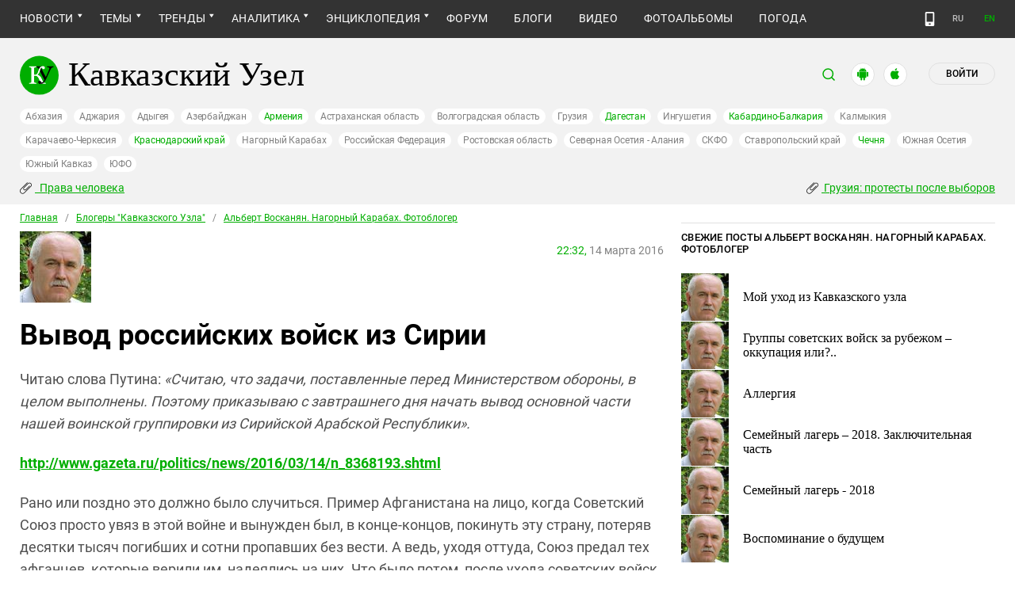

--- FILE ---
content_type: image/svg+xml
request_url: https://www.kavkaz-uzel.eu/assets/redesign/mb_phone-81ba0e07dcfe4243fac94cfc1cace720c13fe7941eb3e2c6211197e97be54bd1.svg
body_size: 128
content:
<svg xmlns="http://www.w3.org/2000/svg" version="1.1" xmlns:xlink="http://www.w3.org/1999/xlink" width="512" height="512" x="0" y="0" viewBox="0 0 20 20" style="enable-background:new 0 0 512 512" xml:space="preserve" class=""><g><path d="M14.5 0h-9c-1.1 0-2 .9-2 2v16c0 1.1.9 2 2 2h9c1.1 0 2-.9 2-2V2c0-1.1-.9-2-2-2zm-4 18h-1c-.5 0-1-.4-1-1 0-.5.5-1 1-1h1c.6 0 1 .5 1 1 0 .6-.4 1-1 1zm4-4h-9V2h9z" fill="#ffffff" opacity="1" data-original="#000000" class=""></path></g></svg>